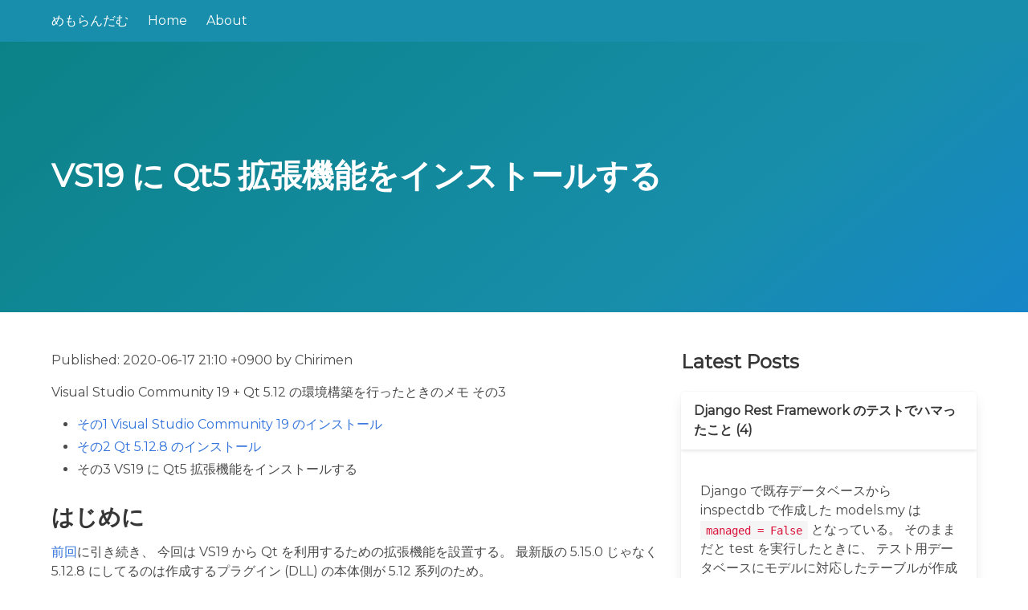

--- FILE ---
content_type: text/html; charset=utf-8
request_url: https://chirimenmonster.github.io/2020/06/17/settings-vs19-qt5.html
body_size: 3516
content:
<!DOCTYPE html>




<html
 lang="ja"
 >
  <head>
    <meta charset="utf-8">
    <meta name="viewport" content="width=device-width, initial-scale=1">
    <meta name="theme-color" content=#ffffff>
    <link rel="stylesheet" href="/assets/css/app.css">
    <link rel="shortcut icon" type="image/png"
           href="/favicon.png" 
    />
    <script src="https://cdn.jsdelivr.net/gh/alpinejs/alpine@v2.8.0/dist/alpine.min.js" defer></script>
    <link rel="stylesheet" href="https://cdn.jsdelivr.net/npm/@fortawesome/fontawesome-free@5/css/all.min.css">
    
        <link rel="stylesheet" href="https://cdn.jsdelivr.net/npm/bulma-social@1/bin/bulma-social.min.css">
    
    <!-- Begin Jekyll SEO tag v2.7.1 -->
<title>VS19 に Qt5 拡張機能をインストールする | めもらんだむ</title>
<meta name="generator" content="Jekyll v3.9.0" />
<meta property="og:title" content="VS19 に Qt5 拡張機能をインストールする" />
<meta name="author" content="Chirimen" />
<meta property="og:locale" content="ja_JP" />
<meta name="description" content="Visual Studio Community 19 + Qt 5.12 の環境構築を行ったときのメモ その3" />
<meta property="og:description" content="Visual Studio Community 19 + Qt 5.12 の環境構築を行ったときのメモ その3" />
<link rel="canonical" href="https://chirimenmonster.github.io/2020/06/17/settings-vs19-qt5.html" />
<meta property="og:url" content="https://chirimenmonster.github.io/2020/06/17/settings-vs19-qt5.html" />
<meta property="og:site_name" content="めもらんだむ" />
<meta property="og:type" content="article" />
<meta property="article:published_time" content="2020-06-17T21:10:00+09:00" />
<meta name="twitter:card" content="summary" />
<meta property="twitter:title" content="VS19 に Qt5 拡張機能をインストールする" />
<meta name="twitter:site" content="@chirimenspiral" />
<meta name="twitter:creator" content="@chirimenspiral" />
<script type="application/ld+json">
{"description":"Visual Studio Community 19 + Qt 5.12 の環境構築を行ったときのメモ その3","url":"https://chirimenmonster.github.io/2020/06/17/settings-vs19-qt5.html","@type":"BlogPosting","headline":"VS19 に Qt5 拡張機能をインストールする","dateModified":"2020-06-17T21:10:00+09:00","datePublished":"2020-06-17T21:10:00+09:00","mainEntityOfPage":{"@type":"WebPage","@id":"https://chirimenmonster.github.io/2020/06/17/settings-vs19-qt5.html"},"author":{"@type":"Person","name":"Chirimen"},"@context":"https://schema.org"}</script>
<!-- End Jekyll SEO tag -->
<script async src="https://www.googletagmanager.com/gtag/js?id=UA-59819729-5"></script>
<script>
  window['ga-disable-UA-59819729-5'] = window.doNotTrack === "1" || navigator.doNotTrack === "1" || navigator.doNotTrack === "yes" || navigator.msDoNotTrack === "1";
  window.dataLayer = window.dataLayer || [];
  function gtag(){dataLayer.push(arguments);}
  gtag('js', new Date());
  gtag('config', 'UA-59819729-5');
</script><!-- head scripts -->

</head>

  <body>
    <nav class="navbar is-primary " x-data="{ openNav: false }">
    <div class="container">
        <div class="navbar-brand">
            <a href="/" class="navbar-item">
                めもらんだむ
            </a>
            <a role="button" class="navbar-burger burger" aria-label="menu" aria-expanded="false" data-target="navMenu" :class="{ 'is-active': openNav }" x-on:click="openNav = !openNav">
                <span aria-hidden="true"></span>
                <span aria-hidden="true"></span>
                <span aria-hidden="true"></span>
            </a>
        </div>
        <div class="navbar-menu" id="navMenu" :class="{ 'is-active': openNav }">
            <div class="navbar-start">
                <a href="/" class="navbar-item ">Home</a>
                
                
                    
                    <a href="/about/" class="navbar-item ">About</a>
                    
                
                
            </div>

            <div class="navbar-end">
                
            </div>

        </div>
    </div>
</nav>

    
        <section class="hero  is-medium  is-bold is-primary" >
    <div class="hero-body ">
        <div class="container">
            <h1 class="title is-2">VS19 に Qt5 拡張機能をインストールする</h1>
            <p class="subtitle is-3"></p>
            
        </div>
    </div>
</section>
    
    


    <section class="section">
        <div class="container">
            <div class="columns is-multiline">
                
                <div class="column is-8">
                    
                    
                    
                    
                    

<div class="content">

    <p>Published: 2020-06-17 21:10 +0900 by Chirimen</p>

    <p>Visual Studio Community 19 + Qt 5.12 の環境構築を行ったときのメモ その3</p>

<ul>
  <li><a href="/2020/06/17/visualstudio19.html">その1 Visual Studio Community 19 のインストール</a></li>
  <li><a href="/2020/06/17/qt5.html">その2 Qt 5.12.8 のインストール</a></li>
  <li>その3 VS19 に Qt5 拡張機能をインストールする</li>
</ul>

<h2 id="はじめに">はじめに</h2>

<p><a href="/2020/06/15/qt5.html">前回</a>に引き続き、
今回は VS19 から Qt を利用するための拡張機能を設置する。
最新版の 5.15.0 じゃなく 5.12.8 にしてるのは作成するプラグイン (DLL) の本体側が 5.12 系列のため。</p>

<p>作成する環境は前回示したのと同様。</p>

<ul>
  <li>Visual Studio Community 19</li>
  <li>Qt 5.12.8 MSVC 2017 64-bit</li>
</ul>

<h2 id="拡張機能-qt-visual-studio-tools-のインストール">拡張機能 Qt Visual Studio Tools のインストール</h2>

<h3 id="インストールする拡張機能を選択">インストールする拡張機能を選択</h3>

<p>Visual Studio を起動し、「拡張機能の管理」を実行する。
Visual Studio Marketplace から
Qt Visual Studio Tools を選択してインストールする。</p>

<p><img src="/images/2020-06-15-171102-vs19ext.png" alt="" /></p>

<h3 id="拡張機能のインストール">拡張機能のインストール</h3>

<p>拡張機能のインストーラが実行される。</p>

<p><img src="/images/2020-06-15-171139-vs19ext.png" alt="" /></p>

<p><img src="/images/2020-06-15-171157-vs19ext.png" alt="" /></p>

<p>拡張機能のインストールの完了。</p>

<p><img src="/images/2020-06-15-171618-vs19ext.png" alt="" /></p>

<h3 id="qt-visual-studio-tools-の設定">Qt Visual Studio Tools の設定</h3>

<p>VS のメニューから [拡張機能]-&gt;[Qt VS Tools]-&gt;[Qt Options] を実行する。</p>

<p><img src="/images/2020-06-15-171710-vs19ext.png" alt="" /></p>

<p>VS で使用する Qt のセットを選択する。
[Add] ボタンを押して新規に追加する。</p>

<p><img src="/images/2020-06-15-171804-vs19ext.png" alt="" /></p>

<p>[Path] 欄の右端の […] ボタンで Qt のフォルダーを選択する。</p>

<p><img src="/images/2020-06-15-171825-vs19ext.png" alt="" /></p>

<p>Qt 5.12.8 の msvc2017_64 を選択。</p>

<p><img src="/images/2020-06-15-171933-vs19ext.png" alt="" /></p>

<p>適合するフォルダを選択すると、
“Version name” フィールドにデフォルトの名称が入る。</p>

<p><img src="/images/2020-06-15-171956-vs19ext.png" alt="" /></p>

<p>今回使用するのは最新版ではないので、
区別しやすいように Qt のバージョンも名称に含めるよう修正。</p>

<p><img src="/images/2020-06-15-172029-vs19ext.png" alt="" /></p>

<p>複数のバージョンを使用する場合は、
デフォルトのバージョンをここで指定する。
(実際に使用するはプロジェクトの方で変更できる)</p>

<p><img src="/images/2020-06-15-172052-vs19ext.png" alt="" /></p>

<h2 id="おわり">おわり</h2>

<p>これで VS19 から Qt を使用する準備ができた。</p>


</div>

<div class="tags">
    
</div>


<p><strong>Share</strong></p>
<div class="buttons ">
    <a class="button is-medium is-facebook"
       onclick="window.open('https://www.facebook.com/share.php?u=https://chirimenmonster.github.io/2020/06/17/settings-vs19-qt5.html');">
        <span class="icon"><i class="fab fa-facebook fa-lg"></i></span>
    </a>
    <a class="button is-medium is-twitter"
       onclick="window.open('https://twitter.com/intent/tweet?text=https://chirimenmonster.github.io/2020/06/17/settings-vs19-qt5.html');">
        <span class="icon"><i class="fab fa-twitter fa-lg"></i></span>
    </a>
    <a class="button is-medium is-linkedin"
       onclick="window.open('https://www.linkedin.com/shareArticle?mini=true&url=https://chirimenmonster.github.io/2020/06/17/settings-vs19-qt5.html&title=VS19+%E3%81%AB+Qt5+%E6%8B%A1%E5%BC%B5%E6%A9%9F%E8%83%BD%E3%82%92%E3%82%A4%E3%83%B3%E3%82%B9%E3%83%88%E3%83%BC%E3%83%AB%E3%81%99%E3%82%8B&summary=&source=');">
        <span class="icon"><i class="fab fa-linkedin fa-lg"></i></span>
    </a>
    <a class="button is-medium is-reddit"
       onclick="window.open('https://reddit.com/submit?url=https://chirimenmonster.github.io/2020/06/17/settings-vs19-qt5.html');">
        <span class="icon"><i class="fab fa-reddit fa-lg"></i></span>
    </a>
</div>




                </div>
                
                <div class="column is-4-desktop is-4-tablet">
                    <p class="title is-4">Latest Posts</p>

<div class="columns is-multiline">
    
    <div class="column is-12">
        <div class="card">
    
    <header class="card-header">
        <a class="card-header-title" href="/2021/10/02/django-test-migrate.html">Django Rest Framework のテストでハマったこと (4)</a>
    </header>
    
    <div class="card-content">
        <div class="content">
            
            
                <p><p>Django で既存データベースから inspectdb で作成した
models.my は <code class="language-plaintext highlighter-rouge">managed = False</code> となっている。
そのままだと test を実行したときに、
テスト用データベースにモデルに対応したテーブルが作成されない。</p>

</p>
            
        </div>
        <div class="has-text-centered">
            <a href="/2021/10/02/django-test-migrate.html" class="button is-primary">Read more</a>
        </div>
    </div>
    <footer class="card-footer">
        <p class="card-footer-item">Published: Oct 2, 2021</p>
    </footer>
</div>
    </div>
    
    <div class="column is-12">
        <div class="card">
    
    <header class="card-header">
        <a class="card-header-title" href="/2021/10/01/django-test-factoryboy-exclude.html">Django Rest Framework のテストでハマったこと (3)</a>
    </header>
    
    <div class="card-content">
        <div class="content">
            
            
                <p><p>factory_boy の Faker() で、
取得した値を加工してから使用する話。</p>

</p>
            
        </div>
        <div class="has-text-centered">
            <a href="/2021/10/01/django-test-factoryboy-exclude.html" class="button is-primary">Read more</a>
        </div>
    </div>
    <footer class="card-footer">
        <p class="card-footer-item">Published: Oct 1, 2021</p>
    </footer>
</div>
    </div>
    
    <div class="column is-12">
        <div class="card">
    
    <header class="card-header">
        <a class="card-header-title" href="/2021/09/30/django-test-factoryboy-locale.html">Django Rest Framework のテストでハマったこと (2)</a>
    </header>
    
    <div class="card-content">
        <div class="content">
            
            
                <p><p>Django のテスト用データを作成するのによく用いられる
factory_boy
で locale を指定して日本語圏用のデータを利用する話。</p>

</p>
            
        </div>
        <div class="has-text-centered">
            <a href="/2021/09/30/django-test-factoryboy-locale.html" class="button is-primary">Read more</a>
        </div>
    </div>
    <footer class="card-footer">
        <p class="card-footer-item">Published: Sep 30, 2021</p>
    </footer>
</div>
    </div>
    
</div>




                </div>
                
            </div>
        </div>
    </section>
    
        <footer class="footer">
    <div class="container">
        
        

        <div class="column">
    <div class="has-text-centered">
        <p><strong>Follow</strong></p>
        <div class="buttons is-centered">
            <a class="button is-medium is-twitter" href="https://twitter.com/chirimenspiral">
                <span class="icon"><i class="fab fa-twitter fa-lg"></i></span>
            </a>
            <a class="button is-medium is-github" href="https://github.com/chirimenmonster">
                <span class="icon"><i class="fab fa-github fa-lg"></i></span>
            </a>
        </div>
    </div>
</div>


        <div class="content is-small has-text-centered">
            <p class="">Theme built by <a href="https://www.csrhymes.com">C.S. Rhymes</a></p>
        </div>
    </div>
</footer>
    
    <script src="/assets/js/app.js" type="text/javascript"></script><!-- footer scripts --></body>
</html>
